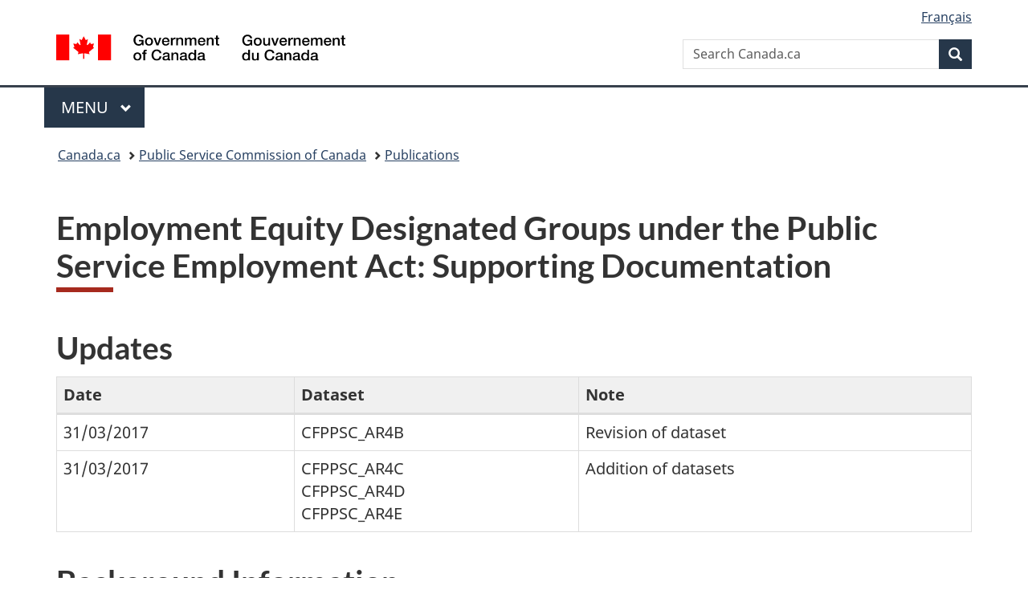

--- FILE ---
content_type: text/html;charset=utf-8
request_url: https://www.canada.ca/en/public-service-commission/services/publications/employment-equity-designated-groups-public-service-employment-act.html
body_size: 9046
content:
<!doctype html>


<html class="no-js" dir="ltr" lang="en" xmlns="http://www.w3.org/1999/xhtml">

<head prefix="og: http://ogp.me/ns#">
    
<meta http-equiv="X-UA-Compatible" content="IE=edge"/>
<meta charset="utf-8"/>
<title>Employment Equity Designated Groups under the Public Service Employment Act: Supporting Documentation - Canada.ca</title>
<meta content="width=device-width,initial-scale=1" name="viewport"/>


	<link rel="schema.dcterms" href="http://purl.org/dc/terms/"/>
	<link rel="canonical" href="https://www.canada.ca/en/public-service-commission/services/publications/employment-equity-designated-groups-public-service-employment-act.html"/>
    <link rel="alternate" hreflang="en" href="https://www.canada.ca/en/public-service-commission/services/publications/employment-equity-designated-groups-public-service-employment-act.html"/>
	
        <link rel="alternate" hreflang="fr" href="https://www.canada.ca/fr/commission-fonction-publique/services/publications/groupes-vises-equite-matiere-emploi-vertu-loi-emploi.html"/>
	
	
	
	
		<meta name="author" content="Public Service Commission of Canada"/>
	
	
		<meta name="dcterms.title" content="Employment Equity Designated Groups under the Public Service Employment Act: Supporting Documentation"/>
	
	
	
		<meta name="dcterms.creator" content="Public Service Commission of Canada"/>
	
	
	
		<meta name="dcterms.language" title="ISO639-2/T" content="eng"/>
	
	
	
		<meta name="dcterms.issued" title="W3CDTF" content="2021-07-16"/>
	
	
		<meta name="dcterms.modified" title="W3CDTF" content="2021-07-16"/>
	
	
	
		<meta name="dcterms.spatial" content="Canada"/>
	
	
	
	
	
	
		<meta name="dcterms.identifier" content="Public_Service_Commission_of_Canada"/>
	
	
	
        



	<meta prefix="fb: https://www.facebook.com/2008/fbml" property="fb:pages" content="378967748836213, 160339344047502, 184605778338568, 237796269600506, 10860597051, 14498271095, 209857686718, 160504807323251, 111156792247197, 113429762015861, 502566449790031, 312292485564363, 1471831713076413, 22724568071, 17294463927, 1442463402719857, 247990812241506, 730097607131117, 1142481292546228, 1765602380419601, 131514060764735, 307780276294187, 427238637642566, 525934210910141, 1016214671785090, 192657607776229, 586856208161152, 1146080748799944, 408143085978521, 490290084411688, 163828286987751, 565688503775086, 460123390028, 318424514044, 632493333805962, 370233926766473, 173004244677, 1562729973959056, 362400293941960, 769857139754987, 167891083224996, 466882737009651, 126404198009505, 135409166525475, 664638680273646, 169011506491295, 217171551640146, 182842831756930, 1464645710444681, 218822426028, 218740415905, 123326971154939, 125058490980757, 1062292210514762, 1768389106741505, 310939332270090, 285960408117397, 985916134909087, 655533774808209, 1522633664630497, 686814348097821, 230798677012118, 320520588000085, 103201203106202, 273375356172196, 61263506236, 353102841161, 1061339807224729, 1090791104267764, 395867780593657, 1597876400459657, 388427768185631, 937815283021844, 207409132619743, 1952090675003143, 206529629372368, 218566908564369, 175257766291975, 118472908172897, 767088219985590, 478573952173735, 465264530180856, 317418191615817, 428040827230778, 222493134493922, 196833853688656, 194633827256676, 252002641498535, 398018420213195, 265626156847421, 202442683196210, 384350631577399, 385499078129720, 178433945604162, 398240836869162, 326182960762584, 354672164565195, 375081249171867, 333050716732105, 118996871563050, 240349086055056, 119579301504003, 185184131584797, 333647780005544, 306255172770146, 369589566399283, 117461228379000, 349774478396157, 201995959908210, 307017162692056, 145928592172074, 122656527842056">


	


    


	<script src="//assets.adobedtm.com/be5dfd287373/abb618326704/launch-3eac5e076135.min.js"></script>










<link rel="stylesheet" href="https://use.fontawesome.com/releases/v5.15.4/css/all.css" integrity="sha256-mUZM63G8m73Mcidfrv5E+Y61y7a12O5mW4ezU3bxqW4=" crossorigin="anonymous"/>
<script blocking="render" src="/etc/designs/canada/wet-boew/js/gcdsloader.min.js"></script>
<link rel="stylesheet" href="/etc/designs/canada/wet-boew/css/theme.min.css"/>
<link href="/etc/designs/canada/wet-boew/assets/favicon.ico" rel="icon" type="image/x-icon"/>
<noscript><link rel="stylesheet" href="/etc/designs/canada/wet-boew/css/noscript.min.css"/></noscript>







                              <script>!function(a){var e="https://s.go-mpulse.net/boomerang/",t="addEventListener";if("False"=="True")a.BOOMR_config=a.BOOMR_config||{},a.BOOMR_config.PageParams=a.BOOMR_config.PageParams||{},a.BOOMR_config.PageParams.pci=!0,e="https://s2.go-mpulse.net/boomerang/";if(window.BOOMR_API_key="KBFUZ-C9D7G-RB8SX-GRGEN-HGMC9",function(){function n(e){a.BOOMR_onload=e&&e.timeStamp||(new Date).getTime()}if(!a.BOOMR||!a.BOOMR.version&&!a.BOOMR.snippetExecuted){a.BOOMR=a.BOOMR||{},a.BOOMR.snippetExecuted=!0;var i,_,o,r=document.createElement("iframe");if(a[t])a[t]("load",n,!1);else if(a.attachEvent)a.attachEvent("onload",n);r.src="javascript:void(0)",r.title="",r.role="presentation",(r.frameElement||r).style.cssText="width:0;height:0;border:0;display:none;",o=document.getElementsByTagName("script")[0],o.parentNode.insertBefore(r,o);try{_=r.contentWindow.document}catch(O){i=document.domain,r.src="javascript:var d=document.open();d.domain='"+i+"';void(0);",_=r.contentWindow.document}_.open()._l=function(){var a=this.createElement("script");if(i)this.domain=i;a.id="boomr-if-as",a.src=e+"KBFUZ-C9D7G-RB8SX-GRGEN-HGMC9",BOOMR_lstart=(new Date).getTime(),this.body.appendChild(a)},_.write("<bo"+'dy onload="document._l();">'),_.close()}}(),"".length>0)if(a&&"performance"in a&&a.performance&&"function"==typeof a.performance.setResourceTimingBufferSize)a.performance.setResourceTimingBufferSize();!function(){if(BOOMR=a.BOOMR||{},BOOMR.plugins=BOOMR.plugins||{},!BOOMR.plugins.AK){var e=""=="true"?1:0,t="",n="clnn7lqcc2txg2lslfhq-f-d6b3ece24-clientnsv4-s.akamaihd.net",i="false"=="true"?2:1,_={"ak.v":"39","ak.cp":"368225","ak.ai":parseInt("231651",10),"ak.ol":"0","ak.cr":8,"ak.ipv":4,"ak.proto":"h2","ak.rid":"2e0ab8d5","ak.r":51208,"ak.a2":e,"ak.m":"dscb","ak.n":"essl","ak.bpcip":"18.218.223.0","ak.cport":44666,"ak.gh":"23.209.83.25","ak.quicv":"","ak.tlsv":"tls1.3","ak.0rtt":"","ak.0rtt.ed":"","ak.csrc":"-","ak.acc":"","ak.t":"1769101647","ak.ak":"hOBiQwZUYzCg5VSAfCLimQ==ePUUMIIbXnT2wEyZ+IFL0+g+5y9rdiPgbCFz35OogBKFQJcXIrr0x4Ccm5wOLHsIibkoBxSqSkDPTIG2Lve2BCHsYH7bFqbvlipND2utGgVamUQj9a+NUQjPnbM2c0SFa0Ix4l45l5efUBkZTJoRNslCPUOSp7AqTg3VaILCqKicSM4khjGIQOe3N3xIoUaPOK2X684/kgYwLE4xbB+IVGfhFv/HKLvClZTEG+ItCq+pcKwXwnIMrP5TTJYzkXGdgk2vaVdc6SaqUpXkkthvsb0PGMOmRpVYqOpoZmkwGC6ckFF3U7xTYQ/eFISFd87FROPaxFAgaltc2ERzw0yWcigyXb2u7LqsLUZIDU47AzR/zONNnFMfAzFRb+jNioDFbnbtjHHrFw5SXEAXVUA2buXavGkCZ+n1zSYhUWLzIbE=","ak.pv":"820","ak.dpoabenc":"","ak.tf":i};if(""!==t)_["ak.ruds"]=t;var o={i:!1,av:function(e){var t="http.initiator";if(e&&(!e[t]||"spa_hard"===e[t]))_["ak.feo"]=void 0!==a.aFeoApplied?1:0,BOOMR.addVar(_)},rv:function(){var a=["ak.bpcip","ak.cport","ak.cr","ak.csrc","ak.gh","ak.ipv","ak.m","ak.n","ak.ol","ak.proto","ak.quicv","ak.tlsv","ak.0rtt","ak.0rtt.ed","ak.r","ak.acc","ak.t","ak.tf"];BOOMR.removeVar(a)}};BOOMR.plugins.AK={akVars:_,akDNSPreFetchDomain:n,init:function(){if(!o.i){var a=BOOMR.subscribe;a("before_beacon",o.av,null,null),a("onbeacon",o.rv,null,null),o.i=!0}return this},is_complete:function(){return!0}}}}()}(window);</script></head>

<body vocab="http://schema.org/" typeof="WebPage" resource="#wb-webpage" class="">

    




    
        
        
        <div class="newpar new section">

</div>

    
        
        
        <div class="par iparys_inherited">

    
    
    
    
        
        
        <div class="global-header"><nav><ul id="wb-tphp">
	<li class="wb-slc"><a class="wb-sl" href="#wb-cont">Skip to main content</a></li>
	<li class="wb-slc"><a class="wb-sl" href="#wb-info">Skip to &#34;About government&#34;</a></li>
	
</ul></nav>

<header>
	<div id="wb-bnr" class="container">
		<div class="row">
			
			<section id="wb-lng" class="col-xs-3 col-sm-12 pull-right text-right">
    <h2 class="wb-inv">Language selection</h2>
    <div class="row">
        <div class="col-md-12">
            <ul class="list-inline mrgn-bttm-0">
                <li>
                    <a lang="fr" href="/fr/commission-fonction-publique/services/publications/groupes-vises-equite-matiere-emploi-vertu-loi-emploi.html">
                        
                            <span class="hidden-xs" translate="no">Fran&ccedil;ais</span>
                            <abbr title="Fran&ccedil;ais" class="visible-xs h3 mrgn-tp-sm mrgn-bttm-0 text-uppercase" translate="no">fr</abbr>
                        
                        
                    </a>
                </li>
                
                
            </ul>
        </div>
    </div>
</section>
				<div class="brand col-xs-9 col-sm-5 col-md-4" property="publisher" resource="#wb-publisher" typeof="GovernmentOrganization">
					
                    
					
						
						<a href="/en.html" property="url">
							<img src="/etc/designs/canada/wet-boew/assets/sig-blk-en.svg" alt="Government of Canada" property="logo"/>
							<span class="wb-inv"> /
								
								<span lang="fr">Gouvernement du Canada</span>
							</span>
						</a>
					
					<meta property="name" content="Government of Canada"/>
					<meta property="areaServed" typeof="Country" content="Canada"/>
					<link property="logo" href="/etc/designs/canada/wet-boew/assets/wmms-blk.svg"/>
				</div>
				<section id="wb-srch" class="col-lg-offset-4 col-md-offset-4 col-sm-offset-2 col-xs-12 col-sm-5 col-md-4">
					<h2>Search</h2>
					
<form action="/en/public-service-commission/search.html" method="get" name="cse-search-box" role="search">
	<div class="form-group wb-srch-qry">
		
		    <label for="wb-srch-q" class="wb-inv">Search Canada.ca</label>
			<input id="wb-srch-q" list="wb-srch-q-ac" class="wb-srch-q form-control" name="q" type="search" value="" size="34" maxlength="170" placeholder="Search Canada.ca"/>
		    
		

		<datalist id="wb-srch-q-ac">
		</datalist>
	</div>
	<div class="form-group submit">
	<button type="submit" id="wb-srch-sub" class="btn btn-primary btn-small" name="wb-srch-sub"><span class="glyphicon-search glyphicon"></span><span class="wb-inv">Search</span></button>
	</div>
</form>

				</section>
		</div>
	</div>
	<hr/>
	
	<div class="container"><div class="row">
		
        <div class="col-md-8">
        <nav class="gcweb-menu" typeof="SiteNavigationElement">
		<h2 class="wb-inv">Menu</h2>
		<button type="button" aria-haspopup="true" aria-expanded="false"><span class="wb-inv">Main </span>Menu <span class="expicon glyphicon glyphicon-chevron-down"></span></button>
<ul role="menu" aria-orientation="vertical" data-ajax-replace="/content/dam/canada/sitemenu/sitemenu-v2-en.html">
	<li role="presentation"><a role="menuitem" tabindex="-1" href="https://www.canada.ca/en/services/jobs.html">Jobs and the workplace</a></li>
	<li role="presentation"><a role="menuitem" tabindex="-1" href="https://www.canada.ca/en/services/immigration-citizenship.html">Immigration and citizenship</a></li>
	<li role="presentation"><a role="menuitem" tabindex="-1" href="https://travel.gc.ca/">Travel and tourism</a></li>
	<li role="presentation"><a role="menuitem" tabindex="-1" href="https://www.canada.ca/en/services/business.html">Business and industry</a></li>
	<li role="presentation"><a role="menuitem" tabindex="-1" href="https://www.canada.ca/en/services/benefits.html">Benefits</a></li>
	<li role="presentation"><a role="menuitem" tabindex="-1" href="https://www.canada.ca/en/services/health.html">Health</a></li>
	<li role="presentation"><a role="menuitem" tabindex="-1" href="https://www.canada.ca/en/services/taxes.html">Taxes</a></li>
	<li role="presentation"><a role="menuitem" tabindex="-1" href="https://www.canada.ca/en/services/environment.html">Environment and natural resources</a></li>
	<li role="presentation"><a role="menuitem" tabindex="-1" href="https://www.canada.ca/en/services/defence.html">National security and defence</a></li>
	<li role="presentation"><a role="menuitem" tabindex="-1" href="https://www.canada.ca/en/services/culture.html">Culture, history and sport</a></li>
	<li role="presentation"><a role="menuitem" tabindex="-1" href="https://www.canada.ca/en/services/policing.html">Policing, justice and emergencies</a></li>
	<li role="presentation"><a role="menuitem" tabindex="-1" href="https://www.canada.ca/en/services/transport.html">Transport and infrastructure</a></li>
	<li role="presentation"><a role="menuitem" tabindex="-1" href="https://www.international.gc.ca/world-monde/index.aspx?lang=eng">Canada and the world</a></li>
	<li role="presentation"><a role="menuitem" tabindex="-1" href="https://www.canada.ca/en/services/finance.html">Money and finances</a></li>
	<li role="presentation"><a role="menuitem" tabindex="-1" href="https://www.canada.ca/en/services/science.html">Science and innovation</a></li>
	<li role="presentation"><a role="menuitem" tabindex="-1" href="https://www.canada.ca/en/services/life-events.html">Manage life events</a></li>
</ul>

		
        </nav>   
        </div>
		
		
		
    </div></div>
	
		<nav id="wb-bc" property="breadcrumb"><h2 class="wb-inv">You are here:</h2><div class="container"><ol class="breadcrumb">
<li><a href='/en.html'>Canada.ca</a></li>
<li><a href='/en/public-service-commission.html'>Public Service Commission of Canada</a></li>
<li><a href='/en/public-service-commission/services/publications.html'>Publications</a></li>
</ol></div></nav>


	

  
</header>
</div>

    

</div>

    




	



    
    

    
    
        <main property="mainContentOfPage" resource="#wb-main" typeof="WebPageElement" class="container">
            
            <div class="mwstitle section">

    <h1 property="name" id="wb-cont" dir="ltr">
Employment Equity Designated Groups under the Public Service Employment Act: Supporting Documentation</h1>
	</div>
<div class="mwsgeneric-base-html parbase section">



       <div class="row">
  <div class="col-md-12">

<h2>Updates</h2>
<table class="table table-bordered">
      <caption class="wb-inv">
      Updates
      </caption>
      <thead>
        <tr class="active">
          <th scope="col">Date</th>
          <th scope="col">Dataset</th>
          <th scope="col">Note</th>
        </tr>
      </thead>
      <tbody>
  <tr>
    <td>31/03/2017</td>
    <td>CFPPSC_AR4B</td>
    <td>Revision of dataset</td>
  </tr>
  <tr>
    <td>31/03/2017</td>
    <td>CFPPSC_AR4C<br>
      CFPPSC_AR4D<br>
      CFPPSC_AR4E</td>
    <td>Addition of datasets</td>
        </tr>
  </tbody>
</table>
<h2>Background Information</h2>

<p>The Public Service  Commission (PSC) collects data on individuals who apply through the Public  Service Resourcing System (PSRS) for advertisements open to Canadians on the  PSC’s jobs.gc.ca website. This enables the PSC to assess employment equity (EE)  trends and performance regarding the share of external applicants of the  following EE groups: Women, Indigenous peoples, persons with disabilities and  members of visible minorities. </p>
Student hiring data for Indigenous  peoples, persons with disabilities and members of visible minorities are based  on those who applied and self-declared through PSRS and where a match was found  in the PSC hiring and staffing activities files covering the current fiscal  year. Students hired under the Research Affiliate Program (RAP) and Co-op/Internship  (CO-OP) Programs are excluded. Data on women are derived from the Treasury  Board of Canada Secretariat Incumbent File.
  
<h2>Dataset Documentation</h2>

<p>*<em>Regarding “<strong>Notes</strong>”  for each entry, the content in brackets refers to a variable within the  dataset.</em></p>
<p><strong>Percentage of applicants to  advertised processes, by employment equity designated group and fiscal year  (CFPPSC_AR4A)</strong></p>
<ul>
  <li><strong>Source:</strong> Public Service Resourcing System (PSRS)</li>
  <li><strong>Note: </strong>The term “Indigenous peoples” aligns with  international usage and in this document replaces the legislative term  “Aboriginal peoples” that appears in the <em>Employment  Equity Act</em> and the <em>Employment Equity  Regulations</em>. No change is necessary  in the French version since the term "Autochtones" is correct.</li>
  <li><strong>Note: </strong>In French, the term “personnes en situation de  handicap” aligns with international usage and in this report replaces the  legislative term “personnes handicapées” that appears in the <em>Employment Equity Act</em> and the <em>Employment Equity Regulations</em>. The  definition has not changed. No change is necessary in the English version since  the term "persons with disabilities" is correct.</li>
  <li><strong>Note (Women):</strong> Applicant data for women cannot be reported prior to 2016-2017 due to a  change in data capture method.</li>
  <li><strong>Note:</strong> In 2017-2018, the Public Service Commission changed its reporting methodology.  For the purpose of measuring the number of applicants in a given fiscal year,  an applicant is an individual who has submitted an application to at least one  advertisement within the reporting period. Applicants to inventories will now  be reported in the fiscal year in which they apply rather than on closing date,  as was the previous methodology.</li>
  <li><strong>Note:</strong> For applicants to advertised processes, the percentages for the employment  equity designated groups are based on applicants who self-declared through the PSRS.  &nbsp;The percentage of women is  derived from the gender profile in the PSRS and is calculated using the total  number of applicants who indicated their gender.</li>
  <li><strong>Note:</strong> Table includes  applicants whose latest application was to an external advertisement that  included an indeterminate position and/or a term position of three months and  over.<strong> </strong></li>
</ul>
<p><strong>Percentage of student  applicants to advertised processes and student hiring activities to the public  service, by employment equity designated group and fiscal year (CFPPSC_AR4B)</strong></p>
<ul>
  <li><strong>Source:</strong> Public Service Commission (PSC) hiring and staffing activities files  and the Public Service Resourcing System (PSRS)</li>
  <li><strong>Note (Percentage of student applicants):</strong> The percentages for Indigenous  peoples, persons with disabilities and members of visible minorities are based  on students who applied and self-declared through the PSRS. These figures  exclude cancelled advertisements. </li>
  <li><strong>Note (Percentage of student hires):</strong> The percentages for Indigenous peoples,  persons with disabilities and members of visible minorities are based on  students who applied and self-declared through the PSRS in the preceding two  fiscal years and where a match was found in the PSC hiring and staffing  activities files covering the current fiscal year. These exclude appointments  to separate agencies.</li>
  <li><strong>Note (Women / Percentage of student hires):</strong> Numbers for women  appointed to the public service are extracted from the PSC hiring and staffing  activities files, which are derived from the Treasury  Board of Canada Secretariat Incumbent File. These exclude appointments  to separate agencies.</li>
  <li><strong>Note (Women / Percentage of student applicants):</strong> Due to a change in data  capture, applicant data for women is not available prior to 2016-2017. The  percentage of women is derived from the gender profile in the PSRS and is  calculated using the total number of applicants who indicated their gender.</li>
  <li><strong>Note:</strong> Includes students who applied or were hired through the Federal Student Work  Experience Program (FSWEP) and the Research Affiliate Program (RAP). Employment  Equity (EE) data on students who applied or were hired through the Post-Secondary  Recruitment Program (PSR), the Recruitment of Policy Leaders Program (RPL) and Co-op/Internship Programs (COOP) are not available.</li>
  <li><strong>Note:</strong> Workforce availability (WFA) is not used to assess representativeness of EE  designated groups' share of student employment because information on WFA is  based on broad occupational categories rather than employment status.</li>
  <li><strong>Note: </strong>The term “Indigenous peoples” aligns with  international usage and in this document replaces the legislative term  “Aboriginal peoples” that appears in the <em>Employment  Equity Act</em> and the <em>Employment Equity  Regulations</em>. No change is necessary in the French version since the term  "Autochtones" is correct.</li>
  <li><strong>Note: </strong>In French, the term “personnes en situation de  handicap” aligns with international usage and in this report replaces the  legislative term “personnes handicapées” that appears in the <em>Employment Equity Act</em> and the <em>Employment Equity Regulations</em>. The  definition has not changed. No change is necessary in the English version since  the term "persons with disabilities" is correct.</li>
  <li><strong>Note:</strong> In 2017-2018, the  PSC changed its reporting methodology. For the purpose of measuring the number  of student applicants in a given fiscal year, a registered student in the  Student Resourcing System who made themselves available for referral for a  period of at least one day during the fiscal year is considered a student applicant  in that fiscal year.</li>
</ul>

<p><strong>Percentage of appointments to the public service to  indeterminate positions and terms of three months and over, by employment  equity designated group and fiscal year (CFPPSC_AR4C)</strong></p>
<ul>
  <li><strong>Source:</strong> Treasury Board of Canada Secretariat (TBS) Employment  Equity Data Bank (EEDB) and Public Service Commission (PSC) hiring and staffing  activities files</li>
  <li><strong>Note: </strong>The figures for Indigenous peoples, persons with  disabilities and members of visible minorities are extracted from the TBS EEDB  where a match was found in the PSC hiring and staffing activities file covering  the current fiscal year. The figures for women are derived from the TBS  Incumbent File. </li>
  <li><strong>Note: </strong>The term “Indigenous peoples” aligns with international  usage and in this document replaces the legislative term “Aboriginal peoples”  that appears in the <em>Employment Equity Act</em> and the <em>Employment Equity Regulations</em>.  No change is necessary in the French version since the term "Autochtones"  is correct.</li>
  <li><strong>Note: </strong>In French, the term “personnes en situation de  handicap” aligns with international usage and in this report replaces the  legislative term “personnes handicapées” that appears in the <em>Employment Equity Act</em> and the <em>Employment Equity Regulations</em>. The definition  has not changed. No change is necessary in the English version since the term  "persons with disabilities" is correct.</li>
  <li><strong>Note:</strong> The figures include appointments as a result of  both advertised and non-advertised processes. They exclude appointments to  separate agencies.</li>
</ul>
<p><strong>Percentage of appointments to the public service to  indeterminate positions and terms of three months and over by employment equity  designated group, sex and fiscal year (CFPPSC_AR4D)</strong></p>
<ul>
  <li><strong>Source:</strong> Treasury Board of Canada Secretariat’s (TBS)  Employment Equity Data Bank (EEDB) and Public Service Commission (PSC) hiring  and staffing activities files</li>
  <li><strong>Note:</strong> The figures for the three employment equity groups  are extracted from the TBS EEDB where a match was found in the PSC hiring and  staffing activities file covering the current fiscal year. &nbsp;Distribution by sex is derived from the TBS  Incumbent File.</li>
  <li><strong>Note: </strong>The term “Indigenous peoples” aligns with international  usage and in this document replaces the legislative term “Aboriginal peoples”  that appears in the <em>Employment Equity Act</em> and the <em>Employment Equity Regulations</em>.  No change is necessary in the French version since the term  "Autochtones" is correct.</li>
  <li><strong>Note: </strong>In French, the term “personnes en situation de  handicap” aligns with international usage and in this report replaces the  legislative term “personnes handicapées” that appears in the <em>Employment Equity Act</em> and the <em>Employment Equity Regulations</em>. The  definition has not changed. No change is necessary in the English version since  the term "persons with disabilities" is correct.</li>
  <li><strong>Note:</strong> The figures include appointments as a result of both  external advertised and non-advertised processes. They exclude appointments to  separate departments/agencies.</li>
</ul>
<p><strong>Percentage of appointments to the public service to  indeterminate positions and terms of three months and over by employment equity  designated group and geographic area (CFPPSC_AR4E)</strong></p>
<ul>
  <li><strong>Source: </strong>Treasury Board of Canada Secretariat (TBS) Employment  Equity Data Bank (EEDB) and Public Service Commission (PSC) hiring and staffing  activities files</li>
  <li><strong>Note  (Unknown):</strong> Records missing a regional  indicator are labelled as unknown.</li>
  <li><strong>Note: </strong>The figures for Indigenous Peoples, persons with  disabilities and members of visible minorities are extracted from the TBS EEDB  where a match was found in the PSC hiring and staffing activities file covering  the current fiscal year. The figures for women are derived from the TBS  Incumbent File.&nbsp; </li>
  <li><strong>Note: </strong>The term “Indigenous peoples” aligns with  international usage and in this document replaces the legislative term  “Aboriginal peoples” that appears in the <em>Employment  Equity Act</em> and the <em>Employment Equity  Regulations</em>. No change is necessary in the French version since the term  "Autochtones" is correct.</li>
  <li><strong>Note: </strong>In French, the term “personnes en situation de  handicap” aligns with international usage and in this report replaces the  legislative term “personnes handicapées” that appears in the <em>Employment Equity Act</em> and the <em>Employment Equity Regulations</em>. The  definition has not changed. No change is necessary in the English version since  the term "persons with disabilities" is correct.</li>
  <li><strong>Note: </strong>The figures include appointments as a result of both  external advertised and non-advertised processes. They exclude appointments to  separate departments/agencies.</li>
  <li><strong>Note:</strong> The suppression of certain data cells may be applied  in order to respect the confidentiality requirements of personal information. Where  necessary, they have been replaced with a blank cell.</li>
  <li><strong>Note:</strong> The figures for this table exclude appointments to  separate agencies.</li>
</ul>

<h2>Glossary</h2>
<table class="table table-bordered">
      <caption class="wb-inv">
      Glossary
      </caption>
      <thead>
        <tr class="active">
          <th scope="col">Attribute name</th>
          <th scope="col">Defined attribute name</th>
        </tr>
      </thead>
      <tbody>
        <tr>
    <td>description_e</td>
    <td>Description of count/percentage (English)</td>
  </tr>
  <tr>
    <td>description_f</td>
    <td>Description of count/percentage (French)</td>
  </tr>
  <tr>
    <td>emp_equity_designated_group_e</td>
    <td>Employment Equity Designated Group (English)</td>
  </tr>
  <tr>
    <td>emp_equity_designated_group_f</td>
    <td>Employment Equity Designated Group (French)</td>
  </tr>
  <tr>
    <td>fiscal_year</td>
    <td>Fiscal year</td>
  </tr>
  <tr>
    <td>Geo_region_e</td>
    <td>Geographic region of work location (English)</td>
  </tr>
  <tr>
    <td>Geo_region_f</td>
    <td>Geographic region of work location (French)</td>
  </tr>
  <tr>
    <td>sex_e</td>
    <td>Sex (English)</td>
  </tr>
  <tr>
    <td>sex_f</td>
    <td>Sex (French)</td>
  </tr>
  <tr>
    <td>n</td>
    <td>Count/Percentage</td>
        </tr>
  </tbody>
</table></div></div>


</div>


            <section class="pagedetails">
    <h2 class="wb-inv">Page details</h2>

    

    
    
<gcds-date-modified>
	2021-07-16
</gcds-date-modified>


</section>
        </main>
    



    




    
        
        
        <div class="newpar new section">

</div>

    
        
        
        <div class="par iparys_inherited">

    
    
    
    

</div>

    




    




    
        
        
        <div class="newpar new section">

</div>

    
        
        
        <div class="par iparys_inherited">

    
    
    
    
        
        
        <div class="global-footer">
    <footer id="wb-info">
	    <h2 class="wb-inv">About this site</h2>
    	<div class="gc-contextual"><div class="container">
    <nav>
        <h3>Contact us</h3>
        <ul class="list-col-xs-1 list-col-sm-2 list-col-md-3">
            <li><a href="https://www.canada.ca/en/public-service-commission/corporate/about-us/contact-us.html#N8">General enquiries</a></li>
        
            <li><a href="https://www.canada.ca/en/public-service-commission/corporate/about-us/contact-us.html#N2">GC Jobs</a></li>
        
            <li><a href="https://www.canada.ca/en/public-service-commission/corporate/about-us/contact-us.html#sle">Second language evaluation</a></li>
        </ul>
    </nav>
</div></div>	
        <div class="gc-main-footer">
			<div class="container">
	<nav>
	<h3>Government of Canada</h3>
	<ul class="list-col-xs-1 list-col-sm-2 list-col-md-3">
		<li><a href="/en/contact.html">All contacts</a></li>
		<li><a href="/en/government/dept.html">Departments and agencies</a></li>
		<li><a href="/en/government/system.html">About government</a></li>
	</ul>
	<h4><span class="wb-inv">Themes and topics</span></h4>
	<ul class="list-unstyled colcount-sm-2 colcount-md-3">			
		<li><a href="/en/services/jobs.html">Jobs</a></li>
		<li><a href="/en/services/immigration-citizenship.html">Immigration and citizenship</a></li>
		<li><a href="https://travel.gc.ca/">Travel and tourism</a></li>
		<li><a href="/en/services/business.html">Business</a></li>
		<li><a href="/en/services/benefits.html">Benefits</a></li>
		<li><a href="/en/services/health.html">Health</a></li>
		<li><a href="/en/services/taxes.html">Taxes</a></li>
		<li><a href="/en/services/environment.html">Environment and natural resources</a></li>
		<li><a href="/en/services/defence.html">National security and defence</a></li>
		<li><a href="/en/services/culture.html">Culture, history and sport</a></li>
		<li><a href="/en/services/policing.html">Policing, justice and emergencies</a></li>
		<li><a href="/en/services/transport.html">Transport and infrastructure</a></li>
		<li><a href="https://www.international.gc.ca/world-monde/index.aspx?lang=eng">Canada and the world</a></li>
		<li><a href="/en/services/finance.html">Money and finances</a></li>
		<li><a href="/en/services/science.html">Science and innovation</a></li>
		<li><a href="/en/services/indigenous-peoples.html">Indigenous Peoples</a></li>
		<li><a href="/en/services/veterans-military.html">Veterans and military</a></li>
		<li><a href="/en/services/youth.html">Youth</a></li>
		<li><a href="/en/services/life-events.html">Manage life events</a></li>		
	</ul>
	</nav>
</div>
	
        </div>
        <div class="gc-sub-footer">
            <div class="container d-flex align-items-center">
            <nav>
                <h3 class="wb-inv">Government of Canada Corporate</h3>
                <ul>
                
                    		<li><a href="https://www.canada.ca/en/social.html">Social media</a></li>
		<li><a href="https://www.canada.ca/en/mobile.html">Mobile applications</a></li>
		<li><a href="https://www.canada.ca/en/government/about-canada-ca.html">About Canada.ca</a></li>
                
                <li><a href="/en/transparency/terms.html">Terms and conditions</a></li>
                <li><a href="/en/transparency/privacy.html">Privacy</a></li>
                </ul>
            </nav>
                <div class="wtrmrk align-self-end">
                    <img src="/etc/designs/canada/wet-boew/assets/wmms-blk.svg" alt="Symbol of the Government of Canada"/>
                </div>
            </div>
        </div>
    </footer>

</div>

    

</div>

    




    







    <script type="text/javascript">_satellite.pageBottom();</script>






<script src="//ajax.googleapis.com/ajax/libs/jquery/2.2.4/jquery.min.js" integrity="sha256-BbhdlvQf/xTY9gja0Dq3HiwQF8LaCRTXxZKRutelT44=" crossorigin="anonymous"></script>
<script src="/etc/designs/canada/wet-boew/js/ep-pp.min.js"></script>
<script src="/etc/designs/canada/wet-boew/js/wet-boew.min.js"></script>
<script src="/etc/designs/canada/wet-boew/js/theme.min.js"></script>




</body>
</html>
